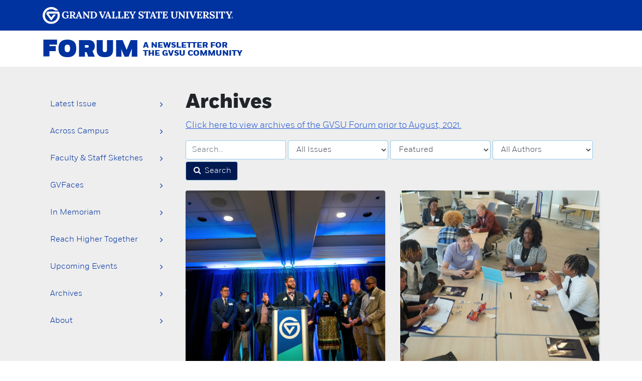

--- FILE ---
content_type: text/html;charset=UTF-8
request_url: https://www.gvsu.edu/forum/search.htm?search=&issueId=&categoryId=isFeatured&authorId=&page=1
body_size: 12167
content:
<!DOCTYPE html>
<html lang="en">
	<head>
		<title>
			Archives
				-
			Forum - Grand Valley State University
		</title>
		<meta name="viewport" content="width=device-width,initial-scale=1.0" />
		<meta http-equiv="X-UA-Compatible" content="IE=Edge" />
		<meta http-equiv="content-type" content="text/html; charset=utf-8" />
		<meta name="robots" content="noindex,follow" />
		<link href="https://stackpath.bootstrapcdn.com/bootstrap/4.5.2/css/bootstrap.min.css" rel="stylesheet" type="text/css" integrity="sha384-JcKb8q3iqJ61gNV9KGb8thSsNjpSL0n8PARn9HuZOnIxN0hoP+VmmDGMN5t9UJ0Z" crossorigin="anonymous" />
		<link href="//maxcdn.bootstrapcdn.com/font-awesome/4.7.0/css/font-awesome.min.css" rel="stylesheet" type="text/css" integrity="sha384-wvfXpqpZZVQGK6TAh5PVlGOfQNHSoD2xbE+QkPxCAFlNEevoEH3Sl0sibVcOQVnN" crossorigin="anonymous" />
		<link href="files/css/styles.css" rel="stylesheet" type="text/css" />
		<script src="https://code.jquery.com/jquery-3.2.1.slim.min.js" integrity="sha384-KJ3o2DKtIkvYIK3UENzmM7KCkRr/rE9/Qpg6aAZGJwFDMVNA/GpGFF93hXpG5KkN" crossorigin="anonymous"></script>
		<script src="https://maxcdn.bootstrapcdn.com/bootstrap/4.0.0/js/bootstrap.min.js" integrity="sha384-JZR6Spejh4U02d8jOt6vLEHfe/JQGiRRSQQxSfFWpi1MquVdAyjUar5+76PVCmYl" crossorigin="anonymous"></script>
		
	<script src="/includes/templates/js/form_checker[20240126].js" type="text/javascript"></script>

					
					<!-- Google Tag Manager -->
					<script>(function(w,d,s,l,i){w[l]=w[l]||[];w[l].push({'gtm.start':
					new Date().getTime(),event:'gtm.js'});var f=d.getElementsByTagName(s)[0],
					j=d.createElement(s),dl=l!='dataLayer'?'&l='+l:'';j.async=true;j.src=
					'https://www.googletagmanager.com/gtm.js?id='+i+dl;f.parentNode.insertBefore(j,f);
					})(window,document,'script','dataLayer','GTM-PTD73Q');</script>
					
					<script async src="https://apply.gvsu.edu/ping"></script>
				
	</head>
	<body>
		<header>
			<a href="#main" class="bypass">Jump to main content</a>
			<div class="logo">
				<div class="container">
					<a href="/">
						<img src="/homepage/files/img/gvsu_logo_white[0].svg" alt="Grand Valley State University Logo" onerror="this.onerror=null;this.src='/homepage/files/img/gvsu_logo_white[0].png'" style="max-width: 380px; width: 100%;" />
					</a>
				</div>
			</div>
			<div class="container">
				<div class="row h-100">
					<div class="col my-auto">
						<div class="row no-gutters">
							<div class="col col-auto h-100 my-auto">
								<h1>
									<a href="./">
										Forum
									</a>
								</h1>
							</div>
							<div class="col col-auto h-100 my-auto ml-2">
								<h2>
									A newsletter for
									<br />
									the GVSU community
								</h2>
							</div>
							<div class="col h-100 my-auto d-lg-none text-right">
								<button class="btn d-inline-block d-lg-none" type="button" data-toggle="collapse" data-target="#navigation" aria-controls="navigation" aria-expanded="false" aria-label="Toggle navigation">
									<span class="fa fa-2x fa-bars mt-1"></span>
								</button>
							</div>
						</div>
					</div>
					
				</div>
			</div>
		</header>
		
		<main class="py-0">
			
			<div>
				
					<div class="background-gray py-5">
						<div class="container">
							<div class="row">
								<div class="col-12 col-lg-3">
									
			<div class="navbar-expand-lg">
				<div class="collapse navbar-collapse" id="navigation">
					<nav class="w-100  mb-3">
						<a href="index.htm">
							Latest Issue
							<span class="fa fa fa-angle-right pull-right mt-1"></span>
						</a>
						
							<a href="search.htm?categoryId=FB75ED55-0D32-8E61-DF11DB73C1DB0953&nav">
								Across Campus
								<span class="fa fa fa-angle-right pull-right mt-1"></span>
							</a>
						
							<a href="search.htm?categoryId=FB80732E-D6EE-D873-504464AC06BD43F5&nav">
								Faculty &amp; Staff Sketches
								<span class="fa fa fa-angle-right pull-right mt-1"></span>
							</a>
						
							<a href="search.htm?categoryId=FB8FB5BA-F006-D383-B92639481ABB168B&nav">
								GVFaces
								<span class="fa fa fa-angle-right pull-right mt-1"></span>
							</a>
						
							<a href="search.htm?categoryId=FA7F3389-DA47-D044-ED22EFCA6816DDF5&nav">
								In Memoriam
								<span class="fa fa fa-angle-right pull-right mt-1"></span>
							</a>
						
							<a href="search.htm?categoryId=E7B4C918-CFF3-CD83-5C94D386A54358E3&nav">
								Reach Higher Together
								<span class="fa fa fa-angle-right pull-right mt-1"></span>
							</a>
						
							<a href="search.htm?categoryId=CA13D689-94C5-5FE5-595EE5A1075CF014&nav">
								Upcoming Events
								<span class="fa fa fa-angle-right pull-right mt-1"></span>
							</a>
						
						<a href="search.htm">
							Archives
							<span class="fa fa fa-angle-right pull-right mt-1"></span>
						</a>
						<a href="about.htm">
							About
							<span class="fa fa fa-angle-right pull-right mt-1"></span>
						</a>
					</nav>
				</div>
			</div>
		
								</div>
								<div class="col-12 col-lg-9">
									<div id="main" role="main">
										<div class="background-gray pb-5">
	
	<h1>Archives</h1>
	
		<p>
			<a href="https://www.gvsu.edu/forum/archive/">Click here to view archives of the GVSU Forum prior to August, 2021.</a>
		</p>
	
	<form method="get" action="search.htm" class="form form-inline mb-3">
		<input type="text" name="search" size="25" value="" class="form-control mr-1 mb-1" placeholder="Search..." aria-label="Search" title="Search" style="max-width: 200px" />
		<select name="issueId" class="form-control mr-1 mb-1" style="max-width: 200px">
			<option value="">All Issues</option>
			
				<option value="E4584913-FE4A-9905-2C8950FD54C9686C">
					November 11, 2025 &#x28;Volume 49, Number 6&#x29;
				</option>
			
				<option value="7FC8DA86-A2AF-3F88-21CAD8F9F334FC43">
					October 28, 2025 &#x28;Volume 49, Number 5&#x29;
				</option>
			
				<option value="0C45718B-BC26-6ED2-4B976BA86D23FC69">
					October 14, 2025 &#x28;Volume 49, Number 4&#x29;
				</option>
			
				<option value="3D2FBB23-F176-DF56-207008ED25AA4A6E">
					September 30, 2025 &#x28;Volume 49, Number 3&#x29;
				</option>
			
				<option value="3A589F2F-F7D3-CB58-4BE6126F0FB20A52">
					September 16, 2025 &#x28;Volume 49, Number 2&#x29;
				</option>
			
				<option value="3E3A640A-09F5-7F82-DBEDA926D29C260D">
					September 2, 2025 &#x28;Volume 49, Number 1&#x29;
				</option>
			
				<option value="9DC8DD55-C470-3C28-47E1D090C08F8ACB">
					August 12, 2025 &#x28;Volume 48, Number 21&#x29;
				</option>
			
				<option value="20C37416-0DDE-8439-B6F7E1393B0118F4">
					July 15, 2025 &#x28;Volume 48, Number 20&#x29;
				</option>
			
				<option value="C1B61E88-A695-528D-CAD8F99DCAD27387">
					June 10, 2025 &#x28;Volume 48, Number 19&#x29;
				</option>
			
				<option value="1D48A6BD-9247-F179-5BA3ED165551A563">
					June 2, 2025 &#x28;Volume 48, Number 18&#x29;
				</option>
			
				<option value="89638E8F-0578-CFE9-3747CCE131E9F716">
					May 13, 2025 &#x28;Volume 48, Number 17&#x29;
				</option>
			
				<option value="81549C4E-DFDD-6E9B-29919420DF1E8D4C">
					April 22, 2025 &#x28;Volume 48, Number 16&#x29;
				</option>
			
				<option value="AE94CAC0-B4CF-C812-0A31BF3CBEAD0D84">
					April 7, 2025 &#x28;Volume 48, Number 15&#x29;
				</option>
			
				<option value="71F78D3D-0554-C7FC-EE9E86EFB8199D40">
					March 25, 2025 &#x28;Volume 48, Number 14&#x29;
				</option>
			
				<option value="02BFB709-E8BC-D37C-661B55C572DF996C">
					March 11, 2025 &#x28;Volume 48, Number 13&#x29;
				</option>
			
				<option value="C74E3B71-F31B-BE1C-0B030883956E13F8">
					February 24, 2025 &#x28;Volume 48, Number 12&#x29;
				</option>
			
				<option value="6035B876-9E7F-985F-4520C5073B62D0BF">
					February 4, 2025 &#x28;Volume 48, Number 11&#x29;
				</option>
			
				<option value="5BA476D1-9644-E4B6-11B1A460B8D42D16">
					January 21, 2025 &#x28;Volume 48, Number 10&#x29;
				</option>
			
				<option value="8DB36371-A224-1FF7-00B1F716DBB27D3E">
					January 7, 2025 &#x28;Volume 48, Number 9&#x29;
				</option>
			
				<option value="8EAE0D90-CA81-09D4-68856FDF44820A20">
					December 10, 2024 &#x28;Volume 48, Number 8&#x29;
				</option>
			
				<option value="7AFBC8DF-F778-94DB-D4F8D3ABEFA22126">
					November 26, 2024 &#x28;Volume 48, Number 7&#x29;
				</option>
			
				<option value="AD3D741F-FCFD-03A5-9935C52BE21418C1">
					November 12, 2024 &#x28;Volume 48, Number 6&#x29;
				</option>
			
				<option value="DE0DD8B5-B52F-AB62-F6F841E4106E0687">
					October 29, 2024 &#x28;Volume 48, Number 5&#x29;
				</option>
			
				<option value="DB980791-A482-C75E-AFC42FC624286419">
					October 15, 2024 &#x28;Volume 48, Number 4&#x29;
				</option>
			
				<option value="9BB05400-FF91-9DFC-D212616D213C0CCC">
					October 1, 2024 &#x28;Volume 48, Number 3&#x29;
				</option>
			
				<option value="00445BDF-D14D-BF4A-904C7D8E12729CD8">
					September 17, 2024 &#x28;Volume 48, Number 2&#x29;
				</option>
			
				<option value="380601F6-AE58-BBF1-F6C1C470568D999F">
					September 3, 2024 &#x28;Volume 48, Number 1&#x29;
				</option>
			
				<option value="C583B0FD-B106-3CD2-7FA87FE3ACFD5927">
					August 20, 2024 &#x28;Volume 47, Number 21&#x29;
				</option>
			
				<option value="6320A51D-D30B-BD67-211C6BC85C7F367E">
					August 6, 2024 &#x28;Volume 47, Number 20&#x29;
				</option>
			
				<option value="25C63376-C024-CCF4-C67C9DE14141DB4F">
					July 16, 2024 &#x28;Volume 47, Number 20&#x29;
				</option>
			
				<option value="16658921-92DA-19DC-69DCE650D9F625B7">
					June 11, 2024 &#x28;Volume 47, Number 19&#x29;
				</option>
			
				<option value="4E170C82-E847-9F4C-04152BBEB5CFA6D5">
					May 14, 2024 &#x28;Volume 47, Number 18&#x29;
				</option>
			
				<option value="700D8E73-D4B3-E32B-83B3AC32112A3078">
					April 23, 2024 &#x28;Volume 47, Number 17&#x29;
				</option>
			
				<option value="712403D5-D8A5-DD82-50EAEA703585CDE6">
					April 9, 2024 &#x28;Volume 47, Number 16&#x29;
				</option>
			
				<option value="A83FC4F2-A5ED-824E-68FB4ACF9048B793">
					March 26, 2024 &#x28;Volume 47, Number 15&#x29;
				</option>
			
				<option value="00F52AB1-976A-B0EA-9267E3D99E022D2E">
					March 12, 2024 &#x28;Volume 47, Number 14&#x29;
				</option>
			
				<option value="C5EA6F6B-ED79-6512-F4B2F67228512807">
					February 20, 2024 &#x28;Volume 47, Number 13&#x29;
				</option>
			
				<option value="FE9BCD38-9C4B-8EC9-97135ACA89295CE3">
					February 6, 2024 &#x28;Volume 47, Number 12&#x29;
				</option>
			
				<option value="214B84D8-01AB-BF8C-C4AB99B081C65793">
					January 23, 2024 &#x28;Volume 47, Number 11&#x29;
				</option>
			
				<option value="4FD2C767-F786-7BE1-36C54E53C485656D">
					January 9, 2024 &#x28;Volume 47, Number 10&#x29;
				</option>
			
				<option value="5BD0A4B4-F322-2F32-35DEFC8FE9B22D14">
					January 3, 2024 &#x28;Volume 47, Number 9&#x29;
				</option>
			
				<option value="7A84A5C6-0D78-761D-91D8379D2D44DA6D">
					December 12, 2023 &#x28;Volume 47, Number 8&#x29;
				</option>
			
				<option value="76307F2E-F2C9-5A68-086CC31534CE278A">
					November 28, 2023 &#x28;Volume 47, Number 7&#x29;
				</option>
			
				<option value="81FF5094-0170-30AC-E706468D47501DF1">
					November 14, 2023 &#x28;Volume 47, Number 6&#x29;
				</option>
			
				<option value="DD84ED5F-BE7E-70B5-FD1EEAA518AA9C58">
					October 31, 2023 &#x28;Volume 47, Number 5&#x29;
				</option>
			
				<option value="06E17EA4-B2E2-6A32-0C1EE51406F018D7">
					October 17, 2023 &#x28;Volume 47, Number 4&#x29;
				</option>
			
				<option value="62E0AE3B-F4BB-071B-F6B3E88C8B3C23E9">
					October 3, 2023 &#x28;Volume 47, Number 3&#x29;
				</option>
			
				<option value="6B46CDA0-A054-907B-94ABA695B18916E4">
					September 19, 2023 &#x28;Volume 47, Number 2&#x29;
				</option>
			
				<option value="F4878D02-B7B4-1F4F-8C68F56717FC1309">
					September 5, 2023 &#x28;Volume 47, Number 1&#x29;
				</option>
			
				<option value="C9387663-F164-0270-4D27FF33F19B7EDA">
					August 23, 2023 &#x28;Volume 46, Number 20&#x29;
				</option>
			
				<option value="873DA690-BE45-049A-844C1C888B720BFA">
					July 18, 2023 &#x28;Volume 46, Number 19&#x29;
				</option>
			
				<option value="A86A4FFE-080E-82D3-C839987CA7FB1C85">
					June 13, 2023 &#x28;Volume 46, Number 18&#x29;
				</option>
			
				<option value="D6527528-0A72-098F-4230FA204995A8F0">
					May 16, 2023 &#x28;Volume 46, Number 17&#x29;
				</option>
			
				<option value="CCAEA622-FCD1-6079-9A91CBC0F85EB00B">
					April 18, 2023 &#x28;Volume 46, Number 16&#x29;
				</option>
			
				<option value="61B3AC9C-C734-D333-9503189ADF489185">
					April 4, 2023 &#x28;Volume 46, Number 15&#x29;
				</option>
			
				<option value="2E25E1B9-0F1F-8E50-2A9A9F5319C68911">
					March 21, 2023 &#x28;Volume 46, Number 14&#x29;
				</option>
			
				<option value="8DE7455A-E568-1831-771DD0F84CD3BFE4">
					March 7, 2023 &#x28;Volume 46, Number 13&#x29;
				</option>
			
				<option value="28792B60-9D85-90C8-B0606F09025C5456">
					February 21, 2023 &#x28;Volume 46, Number 12&#x29;
				</option>
			
				<option value="853DB5CF-CAD5-EF87-3729E4595F7AD897">
					February 7, 2023 &#x28;Volume 46, Number 11&#x29;
				</option>
			
				<option value="E7D79B18-F4DA-4FF6-FE93298617AE7ADA">
					January 24, 2023 &#x28;Volume 46, Number 10&#x29;
				</option>
			
				<option value="E3DF2728-B04D-ACFE-0991150DA04A3F9E">
					January 10, 2023 &#x28;Volume 46, Number 9&#x29;
				</option>
			
				<option value="1DF80CC3-C8DB-4768-B80A428C5482B6CA">
					December 13, 2022 &#x28;Volume 46, Number 8&#x29;
				</option>
			
				<option value="AAF0A6E4-E29F-8EC4-D9117ECBF5F94449">
					November 29, 2022 &#x28;Volume 46, Number 7&#x29;
				</option>
			
				<option value="4245C989-A5A4-3806-3F76078F1EACA7DD">
					November 8, 2022 &#x28;Volume 46, Number 6&#x29;
				</option>
			
				<option value="9897789F-FA1A-1C02-FB9866DF182CB94B">
					October 25, 2022 &#x28;Volume 46, Number 5&#x29;
				</option>
			
				<option value="CD5063F6-CE93-A19C-5C199B74DB2DD82C">
					October 11, 2022 &#x28;Volume 46, Number 4&#x29;
				</option>
			
				<option value="FC6C7B00-AD3A-30EF-C0C8BFEA7ABD9A9D">
					September 27, 2022 &#x28;Volume 46, Number 3&#x29;
				</option>
			
				<option value="297631A7-C554-BA09-FDC13E156A85FCFB">
					September 13, 2022 &#x28;Volume 46, Number 2&#x29;
				</option>
			
				<option value="BD46B6E8-FA35-6B31-3F22EC4CDEA82A48">
					August 30, 2022 &#x28;Volume 46, Number 1&#x29;
				</option>
			
				<option value="79870533-A293-918F-E5D2E8BE84BD311B">
					July 19, 2022 &#x28;Volume 45, Number 19&#x29;
				</option>
			
				<option value="762109E9-A1E8-F72D-1E60E78908A5CF9D">
					June 14, 2022 &#x28;Volume 45, Number 18&#x29;
				</option>
			
				<option value="36883424-E2B1-731F-D9C7EBB4FCD78B98">
					May 17, 2022 &#x28;Volume 45, Number 17&#x29;
				</option>
			
				<option value="C6DA355B-000E-61E9-075C33074B3FB551">
					April 19, 2022 &#x28;Volume 45, Number 16&#x29;
				</option>
			
				<option value="9351FFE9-9294-116A-AB8912C82D4F1BFE">
					April 5, 2022 &#x28;Volume 45, Number 15&#x29;
				</option>
			
				<option value="28F2D0E2-BE31-9E54-2B27D271C808399F">
					March 22, 2022 &#x28;Volume 45, Number 14&#x29;
				</option>
			
				<option value="53707D82-FC45-DC59-2E4E60B05E0FDF06">
					March 8, 2022 &#x28;Volume 45, Number 13&#x29;
				</option>
			
				<option value="2073B8AB-908B-FAC9-FC7E9016DBDC9E35">
					February 22, 2022 &#x28;Volume 45, Number 12&#x29;
				</option>
			
				<option value="4C4213FC-B217-5DC4-3AF4C64D1151AC60">
					February 8, 2022 &#x28;Volume 45, Number 11&#x29;
				</option>
			
				<option value="EAAC1448-9D76-762E-5795EC39E4F27E84">
					January 25, 2022 &#x28;Volume 45, Number 10&#x29;
				</option>
			
				<option value="AA930E9C-92A5-09EF-C1AC325A414D1CC5">
					January 11, 2022 &#x28;Volume 45, Number 9&#x29;
				</option>
			
				<option value="A047931D-D372-D866-0D4BD94E09A8A64D">
					December 7, 2021 &#x28;Volume 45, Number 7&#x29;
				</option>
			
				<option value="D1A821EB-A9CA-1181-4F7DE3F1FD408EE3">
					November 23, 2021 &#x28;Volume 45, Number 7&#x29;
				</option>
			
				<option value="FD8FFDE7-90D9-627B-B21F6F862AB91663">
					November 9, 2021 &#x28;Volume 45, Number 6&#x29;
				</option>
			
				<option value="945907D6-E0F3-C8EB-2BF21C0A75C5FF4B">
					October 26, 2021 &#x28;Volume 45, Number 5&#x29;
				</option>
			
				<option value="5AF2F7B7-ACA8-F111-539283C632020396">
					October 12, 2021 &#x28;Volume 45, Number 4&#x29;
				</option>
			
				<option value="F6923573-B43B-A740-958DF422C6926BF8">
					September 28, 2021 &#x28;Volume 45, Number 3&#x29;
				</option>
			
				<option value="868BD175-D43D-6313-B351A322B2BA4423">
					September 14, 2021 &#x28;Volume 45, Number 2&#x29;
				</option>
			
				<option value="D8399D76-0AD8-AB3B-A021C79CA799F314">
					August 31, 2021 &#x28;Volume 45, Number 1&#x29;
				</option>
			
		</select>
		<select name="categoryId" class="form-control mr-1 mb-1" style="max-width: 200px">
			<option value="">All Categories</option>
			<option value="isFeatured" selected>Featured</option>
			
				<option value="FB75ED55-0D32-8E61-DF11DB73C1DB0953">
					Across Campus
				</option>
			
				<option value="1CD76E1C-D2E1-C617-939C0687CDD04D39">
					CLAS
				</option>
			
				<option value="FB80732E-D6EE-D873-504464AC06BD43F5">
					Faculty &amp; Staff Sketches
				</option>
			
				<option value="FB8FB5BA-F006-D383-B92639481ABB168B">
					GVFaces
				</option>
			
				<option value="FA7F3389-DA47-D044-ED22EFCA6816DDF5">
					In Memoriam
				</option>
			
				<option value="E7B4C918-CFF3-CD83-5C94D386A54358E3">
					Reach Higher Together
				</option>
			
				<option value="CA13D689-94C5-5FE5-595EE5A1075CF014">
					Upcoming Events
				</option>
			
		</select>
		<select name="authorId" class="form-control mr-1 mb-1" style="max-width: 200px">
			<option value="">All Authors</option>
			
				<option value="44047D85-E46B-00F5-4F89654A2921A518">
					Kyle Barnhart
				</option>
			
				<option value="3B245D7D-FD2A-D1E9-E0467BB95F80014B">
					Thomas Chavez
				</option>
			
				<option value="EB401B1A-DA87-75B2-4449A4A7BCDCA1F0">
					Michele Coffill
				</option>
			
				<option value="ED8744D0-0A5E-D0C0-77A91CD18241CEE7">
					Matt Cooke
				</option>
			
				<option value="EFE7CE59-D8BF-8AD3-27B5F1455D53DA10">
					Clemence Daniere
				</option>
			
				<option value="607B0A07-D2AF-52C4-4C019D4C24C72C3F">
					Anna Davis
				</option>
			
				<option value="D316595A-DFE2-ABEF-2367CDDE26183967">
					Jen DenOuden
				</option>
			
				<option value="6EE7DF7D-D318-77AB-489E17B7C3528428">
					Samantha Drougel
				</option>
			
				<option value="07BE6F8E-A43A-F562-154955A8029E05B1">
					Sarah Dudinetz
				</option>
			
				<option value="682069E0-F7A0-19D3-67D563B4C0FFD6BC">
					Sofia Ellis
				</option>
			
				<option value="0E29A74B-A3D8-3B69-AF674379F9836AF0">
					Leah Erben
				</option>
			
				<option value="6AEB38D1-FE91-F31D-C237A9A6C4D9BFAC">
					Marissa Feil
				</option>
			
				<option value="6EEDB64F-91A4-0E8A-019F73E76115CE4F">
					Thomas Garrett
				</option>
			
				<option value="F1834F61-E966-A00C-1BA83252CA7E9300">
					Adam Harris
				</option>
			
				<option value="C6494D7C-E7E4-86B2-F139D075AC8115D5">
					Shelby Harrison
				</option>
			
				<option value="DFE16072-A31A-9003-2259136172CC1A93">
					Dantya Jennings
				</option>
			
				<option value="632EB9F0-04AA-A5C2-EBB7FE1D09B7EF1F">
					Kristen Krueger-Corrado
				</option>
			
				<option value="58589846-C1AB-5002-20E07F5E56FD0C4B">
					Joseph Martin
				</option>
			
				<option value="456BD59C-EFD7-11F7-ED2AEB170D7B2C8A">
					Liz Montoya
				</option>
			
				<option value="833A5CA0-AC31-6B12-3C302FFADD031506">
					Sri Nandamudi
				</option>
			
				<option value="A928530A-C121-97D6-FB8342E735879DF6">
					Annie Pettit
				</option>
			
				<option value="225FD628-D047-3F20-B4B95334E58A8655">
					Julianna Schrier
				</option>
			
				<option value="EDFD3ED8-C1EC-AD26-E0FD9499D984912C">
					Kennedy Scott
				</option>
			
				<option value="7D9E1091-C4A9-92C0-62E9CB5E0F4D928E">
					Al Shifflett
				</option>
			
				<option value="145DBB2B-A71A-11CA-A6793E05808B8BA5">
					Mara Spears
				</option>
			
				<option value="78D5C230-CBBC-88EC-FEB76D16B9CCDDCE">
					Patricia Stow Bolea
				</option>
			
				<option value="EB7A1488-F9F8-4CC9-8812655F6995B458">
					Brian Vernellis
				</option>
			
				<option value="E1126483-F512-A474-9889B07BCEE9E3CB">
					Nick Viau
				</option>
			
				<option value="E0936B36-CBD2-5BFF-47CF95C99E565796">
					Lauren Wayburn
				</option>
			
				<option value="EB73675D-972E-44C8-FDFE62E76C537DD3">
					Peg West
				</option>
			
				<option value="5E3A449D-B82F-FF29-A573C871A895FAD7">
					Ana Zapata
				</option>
			
		</select>
		<button class="btn btn-primary form-control mr-1 mb-1" aria-label="Search" title="Search">
			<span class="fa fa-fw fa-search"></span>
			Search
		</button>
	</form>
	
		<div class="row">
			
				<div class="col-12 col-md-6 col-lg-6 pb-3">
					<div class="article h-100">
				<div class="row no-gutters">
					
						<div class="article-image col-12" style="background-image: url('/forum/files/photo/826BC811-BA22-238E-5EABD22672E0F19A/thumbnail.jpg');">
							<a href="view.htm?articleId=823F91D1-0903-4E58-2AEE555942AF6DA4" class="d-flex w-100 h-100" aria-hidden="true">
								
								<img src="/forum/files/photo/thumbnail.png" alt="Kyle&#x20;Kooyers&#x20;stands&#x20;at&#x20;podium&#x20;with&#x20;nine&#x20;people&#x20;in&#x20;semicircle&#x20;behind&#x20;him" class="w-100 img-fluid invisible" />
							</a>
						</div>
					
					<div class="col">
						<div class="m-4">
							<h2 class="mb-3">
								<a href="view.htm?articleId=823F91D1-0903-4E58-2AEE555942AF6DA4">&#x27;Michigan Listens&#x27;&#x3a; Finding common ground through storytelling</a>
							</h2>
							
								<p>
									Nine Michiganders spoke about their values during this unique Talking Together event.
								</p>
							
								<p>
									
										<span class="text-decoration-none text-small">
											<span class="badge badge-success">
												<span class="fa fa-star fa-fw"></span>
												Featured
											</span>
										</span>
									
								</p>
							
							<p class="text-muted text-small">
								November 11, 2025 &#x28;Volume 49, Number 6&#x29; 
									<br />
									Article by
									<a href="search.htm?authorId=EB401B1A-DA87-75B2-4449A4A7BCDCA1F0">
										Michele Coffill
									</a>
								
							</p>
						</div>
					</div>
				</div>
			</div>
				</div>
			
				<div class="col-12 col-md-6 col-lg-6 pb-3">
					<div class="article h-100">
				<div class="row no-gutters">
					
						<div class="article-image col-12" style="background-image: url('/forum/files/photo/DE0C6EC1-E647-68AF-930E76C88BC88A83/thumbnail.jpg');">
							<a href="view.htm?articleId=BA7EAB6F-BA40-64E4-53093719048856F4" class="d-flex w-100 h-100" aria-hidden="true">
								
								<img src="/forum/files/photo/thumbnail.png" alt="four&#x20;tables&#x20;pushed&#x20;together&#x20;to&#x20;make&#x20;large&#x20;rectangle&#x20;table&#x20;with&#x20;students&#x20;and&#x20;faculty&#x20;seated&#x20;around" class="w-100 img-fluid invisible" />
							</a>
						</div>
					
					<div class="col">
						<div class="m-4">
							<h2 class="mb-3">
								<a href="view.htm?articleId=BA7EAB6F-BA40-64E4-53093719048856F4">Consortium hosts fall visit for prospective students</a>
							</h2>
							
								<p>
									Students, faculty and staff from consortium partner institutions toured campus, met community and business leaders and learned about graduate programs.
								</p>
							
								<p>
									
										<span class="text-decoration-none text-small">
											<span class="badge badge-success">
												<span class="fa fa-star fa-fw"></span>
												Featured
											</span>
										</span>
									
								</p>
							
							<p class="text-muted text-small">
								October 28, 2025 &#x28;Volume 49, Number 5&#x29; 
							</p>
						</div>
					</div>
				</div>
			</div>
				</div>
			
				<div class="col-12 col-md-6 col-lg-6 pb-3">
					<div class="article h-100">
				<div class="row no-gutters">
					
						<div class="article-image col-12" style="background-image: url('/forum/files/photo/1DB9C4B8-D464-5CA0-BA03E928E71FA371/thumbnail.jpg');">
							<a href="view.htm?articleId=1CC7D2B2-04BF-4894-3F5ADD19BA6E3A13" class="d-flex w-100 h-100" aria-hidden="true">
								
								<img src="/forum/files/photo/thumbnail.png" alt="DL&#x20;McKinney&#x20;holds&#x20;a&#x20;glass&#x20;award" class="w-100 img-fluid invisible" />
							</a>
						</div>
					
					<div class="col">
						<div class="m-4">
							<h2 class="mb-3">
								<a href="view.htm?articleId=1CC7D2B2-04BF-4894-3F5ADD19BA6E3A13">Leaders honored at annual awards event</a>
							</h2>
							
								<p>
									Awards and scholarships were presented by two affinity groups, an academic department and a social justice center.
								</p>
							
								<p>
									
										<span class="text-decoration-none text-small">
											<span class="badge badge-success">
												<span class="fa fa-star fa-fw"></span>
												Featured
											</span>
										</span>
									
								</p>
							
							<p class="text-muted text-small">
								October 14, 2025 &#x28;Volume 49, Number 4&#x29; 
							</p>
						</div>
					</div>
				</div>
			</div>
				</div>
			
				<div class="col-12 col-md-6 col-lg-6 pb-3">
					<div class="article h-100">
				<div class="row no-gutters">
					
						<div class="article-image col-12" style="background-image: url('/forum/files/photo/EDAF8314-9ECB-1385-DC083679ECD138B5/thumbnail.jpg');">
							<a href="view.htm?articleId=ED8B6A11-9462-DCEF-CDC8CC3B059AC64B" class="d-flex w-100 h-100" aria-hidden="true">
								
								<img src="/forum/files/photo/thumbnail.png" alt="seven&#x20;people&#x20;behind&#x20;a&#x20;ribbon,&#x20;ready&#x20;to&#x20;cut&#x20;it" class="w-100 img-fluid invisible" />
							</a>
						</div>
					
					<div class="col">
						<div class="m-4">
							<h2 class="mb-3">
								<a href="view.htm?articleId=ED8B6A11-9462-DCEF-CDC8CC3B059AC64B">Creative Innovation Lab opens, celebrates idea 10 years in the making</a>
							</h2>
							
								<p>
									The lab provides GVSU faculty and students with state-of-the-art resources and knowledgeable staff to support a broad range of initiatives.
								</p>
							
								<p>
									
										<span class="text-decoration-none text-small">
											<span class="badge badge-success">
												<span class="fa fa-star fa-fw"></span>
												Featured
											</span>
										</span>
									
								</p>
							
							<p class="text-muted text-small">
								September 30, 2025 &#x28;Volume 49, Number 3&#x29; 
									<br />
									Article by
									<a href="search.htm?authorId=ED8744D0-0A5E-D0C0-77A91CD18241CEE7">
										Matt Cooke
									</a>
								
							</p>
						</div>
					</div>
				</div>
			</div>
				</div>
			
				<div class="col-12 col-md-6 col-lg-6 pb-3">
					<div class="article h-100">
				<div class="row no-gutters">
					
						<div class="article-image col-12" style="background-image: url('/forum/files/photo/3A82B1FB-F780-DA25-F8166B25B0B87C22/thumbnail.jpg');">
							<a href="view.htm?articleId=3A67B756-A83A-FE42-93008FC2A7337D65" class="d-flex w-100 h-100" aria-hidden="true">
								
								<img src="/forum/files/photo/thumbnail.png" alt="President&#x20;Mantella,&#x20;fourth&#x20;from&#x20;left,&#x20;stands&#x20;with&#x20;a&#x20;large&#x20;group&#x20;of&#x20;people&#x20;in&#x20;two&#x20;rows" class="w-100 img-fluid invisible" />
							</a>
						</div>
					
					<div class="col">
						<div class="m-4">
							<h2 class="mb-3">
								<a href="view.htm?articleId=3A67B756-A83A-FE42-93008FC2A7337D65">Largest cohort of Presidential Fellows announced</a>
							</h2>
							
								<p>
									Fellows focus on one or more areas that advance university priorities and serve on the Reach Higher Collaborative Network.
								</p>
							
								<p>
									
										<span class="text-decoration-none text-small">
											<span class="badge badge-success">
												<span class="fa fa-star fa-fw"></span>
												Featured
											</span>
										</span>
									
								</p>
							
							<p class="text-muted text-small">
								September 16, 2025 &#x28;Volume 49, Number 2&#x29; 
							</p>
						</div>
					</div>
				</div>
			</div>
				</div>
			
				<div class="col-12 col-md-6 col-lg-6 pb-3">
					<div class="article h-100">
				<div class="row no-gutters">
					
						<div class="article-image col-12" style="background-image: url('/forum/files/photo/3F525E07-C1BC-E984-4B2959103F2964D4/thumbnail.jpg');">
							<a href="view.htm?articleId=3EAE9CB9-BC51-ACC5-7AE791C1B71DB3D8" class="d-flex w-100 h-100" aria-hidden="true">
								
								<img src="/forum/files/photo/thumbnail.png" alt="faculty&#x20;member&#x20;Samir&#x20;Iqbal&#x20;in&#x20;center&#x20;chats&#x20;with&#x20;2&#x20;students,&#x20;Samir&#x20;and&#x20;student&#x20;on&#x20;right&#x20;are&#x20;holding&#x20;papers&#x20;at&#x20;the&#x20;college&#x20;of&#x20;computing&#x20;welcome" class="w-100 img-fluid invisible" />
							</a>
						</div>
					
					<div class="col">
						<div class="m-4">
							<h2 class="mb-3">
								<a href="view.htm?articleId=3EAE9CB9-BC51-ACC5-7AE791C1B71DB3D8">Colleges host welcome events for new students</a>
							</h2>
							
								<p>
									The idea grew from faculty who wanted to greet students before the first day of class.
								</p>
							
								<p>
									
										<span class="text-decoration-none text-small">
											<span class="badge badge-success">
												<span class="fa fa-star fa-fw"></span>
												Featured
											</span>
										</span>
									
								</p>
							
							<p class="text-muted text-small">
								September 2, 2025 &#x28;Volume 49, Number 1&#x29; 
									<br />
									Article by
									<a href="search.htm?authorId=EB401B1A-DA87-75B2-4449A4A7BCDCA1F0">
										Michele Coffill
									</a>
								
							</p>
						</div>
					</div>
				</div>
			</div>
				</div>
			
				<div class="col-12 col-md-6 col-lg-6 pb-3">
					<div class="article h-100">
				<div class="row no-gutters">
					
						<div class="article-image col-12" style="background-image: url('/forum/files/photo/05C75A29-BC07-AABB-1EB1A5A724522EEB/thumbnail.jpg');">
							<a href="view.htm?articleId=058EDB65-AD14-9D12-C9C8DC97768A218E" class="d-flex w-100 h-100" aria-hidden="true">
								
								<img src="/forum/files/photo/thumbnail.png" alt="seven&#x20;people&#x20;seated,&#x20;man&#x20;at&#x20;right&#x20;has&#x20;microphone,&#x20;people&#x20;seated&#x20;at&#x20;round&#x20;tables&#x20;in&#x20;front" class="w-100 img-fluid invisible" />
							</a>
						</div>
					
					<div class="col">
						<div class="m-4">
							<h2 class="mb-3">
								<a href="view.htm?articleId=058EDB65-AD14-9D12-C9C8DC97768A218E">Campus, community unite for interdisciplinary innovation</a>
							</h2>
							
								<p>
									Students, faculty and staff from nearly every college, plus industry partners, engaged in conversations on the importance of interdisciplinary education in a world powered by artificial intelligence.
								</p>
							
								<p>
									
										<span class="text-decoration-none text-small">
											<span class="badge badge-success">
												<span class="fa fa-star fa-fw"></span>
												Featured
											</span>
										</span>
									
								</p>
							
							<p class="text-muted text-small">
								August 12, 2025 &#x28;Volume 48, Number 21&#x29; 
									<br />
									Article by
									<a href="search.htm?authorId=C6494D7C-E7E4-86B2-F139D075AC8115D5">
										Shelby Harrison
									</a>
								
							</p>
						</div>
					</div>
				</div>
			</div>
				</div>
			
				<div class="col-12 col-md-6 col-lg-6 pb-3">
					<div class="article h-100">
				<div class="row no-gutters">
					
						<div class="article-image col-12" style="background-image: url('/forum/files/photo/242F5716-D7EE-04E4-ACBAF878A0FECB89/thumbnail.jpg');">
							<a href="view.htm?articleId=20C813B5-9FF5-2EEE-9D6F805CA96A89FF" class="d-flex w-100 h-100" aria-hidden="true">
								
								<img src="/forum/files/photo/thumbnail.png" alt="Jeffrey&#x20;Potteiger&#x20;leans&#x20;against&#x20;wall&#x20;laughing&#x20;with&#x20;colleagues,&#x20;while&#x20;students&#x20;in&#x20;black&#x20;scrubs&#x20;are&#x20;in&#x20;the&#x20;forefront." class="w-100 img-fluid invisible" />
							</a>
						</div>
					
					<div class="col">
						<div class="m-4">
							<h2 class="mb-3">
								<a href="view.htm?articleId=20C813B5-9FF5-2EEE-9D6F805CA96A89FF">Four questions with Dean Jeffrey Potteiger</a>
							</h2>
							
								<p>
									Potteiger said his appointment as dean deepens his sense of purpose within the College of Health Professions.
								</p>
							
								<p>
									
										<span class="text-decoration-none text-small">
											<span class="badge badge-success">
												<span class="fa fa-star fa-fw"></span>
												Featured
											</span>
										</span>
									
								</p>
							
							<p class="text-muted text-small">
								July 15, 2025 &#x28;Volume 48, Number 20&#x29; 
							</p>
						</div>
					</div>
				</div>
			</div>
				</div>
			
				<div class="col-12 col-md-6 col-lg-6 pb-3">
					<div class="article h-100">
				<div class="row no-gutters">
					
						<div class="article-image col-12" style="background-image: url('/forum/files/photo/4F50C17C-D06F-00A1-E2696B54D63B88BC/thumbnail.jpg');">
							<a href="view.htm?articleId=1E3F379C-EFF0-3F64-5C47695ADEEAC29A" class="d-flex w-100 h-100" aria-hidden="true">
								
								<img src="/forum/files/photo/thumbnail.png" alt="people&#x20;seated&#x20;at&#x20;round&#x20;tables&#x20;discussing" class="w-100 img-fluid invisible" />
							</a>
						</div>
					
					<div class="col">
						<div class="m-4">
							<h2 class="mb-3">
								<a href="view.htm?articleId=1E3F379C-EFF0-3F64-5C47695ADEEAC29A">Reach Higher Together&#x3a; Moving from engaging to evaluating</a>
							</h2>
							
								<p>
									The next phase of the strategic plan will guide the university&#x27;s direction through 2030.&nbsp;
								</p>
							
								<p>
									
										<span class="text-decoration-none text-small">
											<span class="badge badge-success">
												<span class="fa fa-star fa-fw"></span>
												Featured
											</span>
										</span>
									
								</p>
							
							<p class="text-muted text-small">
								June 2, 2025 &#x28;Volume 48, Number 18&#x29; 
							</p>
						</div>
					</div>
				</div>
			</div>
				</div>
			
				<div class="col-12 col-md-6 col-lg-6 pb-3">
					<div class="article h-100">
				<div class="row no-gutters">
					
						<div class="article-image col-12" style="background-image: url('/forum/files/photo/89AB8AFE-C355-46E4-FF4743999D77D9FA/thumbnail.jpg');">
							<a href="view.htm?articleId=8969B2FE-E20E-6385-C7BEB436EE3485C9" class="d-flex w-100 h-100" aria-hidden="true">
								
								<img src="/forum/files/photo/thumbnail.png" alt="Dan&#x20;Hurwitz&#x20;accepts&#x20;an&#x20;award&#x20;from&#x20;a&#x20;woman" class="w-100 img-fluid invisible" />
							</a>
						</div>
					
					<div class="col">
						<div class="m-4">
							<h2 class="mb-3">
								<a href="view.htm?articleId=8969B2FE-E20E-6385-C7BEB436EE3485C9">Hurwitz earns top AP award during celebration luncheon</a>
							</h2>
							
								<p>
									The team project and five other awards were presented.
								</p>
							
								<p>
									
										<span class="text-decoration-none text-small">
											<span class="badge badge-success">
												<span class="fa fa-star fa-fw"></span>
												Featured
											</span>
										</span>
									
								</p>
							
							<p class="text-muted text-small">
								May 13, 2025 &#x28;Volume 48, Number 17&#x29; 
							</p>
						</div>
					</div>
				</div>
			</div>
				</div>
			
				<div class="col-12 col-md-6 col-lg-6 pb-3">
					<div class="article h-100">
				<div class="row no-gutters">
					
						<div class="article-image col-12" style="background-image: url('/forum/files/photo/81E70B84-D6D7-BB63-E88058B3A79F352F/thumbnail.jpg');">
							<a href="view.htm?articleId=818FEF8F-EE3A-3021-7C226BEA6A9BF5E3" class="d-flex w-100 h-100" aria-hidden="true">
								
								<img src="/forum/files/photo/thumbnail.png" alt="three&#x20;people&#x20;seated&#x20;at&#x20;table&#x20;signing&#x20;documents,&#x20;GVSU&#x20;College&#x20;of&#x20;Computing&#x20;table&#x20;draping" class="w-100 img-fluid invisible" />
							</a>
						</div>
					
					<div class="col">
						<div class="m-4">
							<h2 class="mb-3">
								<a href="view.htm?articleId=818FEF8F-EE3A-3021-7C226BEA6A9BF5E3">GVSU, UM-Flint sign agreement to launch joint graduate pathways in computing</a>
							</h2>
							
								<p>
									The unique partnership allows students to pursue a master&#x27;s degree from GVSU and a doctoral degree in computing from UM-Flint.
								</p>
							
								<p>
									
										<span class="text-decoration-none text-small">
											<span class="badge badge-success">
												<span class="fa fa-star fa-fw"></span>
												Featured
											</span>
										</span>
									
								</p>
							
							<p class="text-muted text-small">
								April 22, 2025 &#x28;Volume 48, Number 16&#x29; 
									<br />
									Article by
									<a href="search.htm?authorId=C6494D7C-E7E4-86B2-F139D075AC8115D5">
										Shelby Harrison
									</a>
								
							</p>
						</div>
					</div>
				</div>
			</div>
				</div>
			
				<div class="col-12 col-md-6 col-lg-6 pb-3">
					<div class="article h-100">
				<div class="row no-gutters">
					
						<div class="article-image col-12" style="background-image: url('/forum/files/photo/14577226-CD03-44B9-8CC54A588B477FDE/thumbnail.jpg');">
							<a href="view.htm?articleId=14147C1E-0195-8A66-7C8300930156CBA0" class="d-flex w-100 h-100" aria-hidden="true">
								
								<img src="/forum/files/photo/thumbnail.png" alt="one&#x20;person&#x20;looking&#x20;closely&#x20;at&#x20;a&#x20;memo&#x20;board&#x20;with&#x20;colorful&#x20;post-its&#x20;on&#x20;the&#x20;front,&#x20;two&#x20;others&#x20;in&#x20;back" class="w-100 img-fluid invisible" />
							</a>
						</div>
					
					<div class="col">
						<div class="m-4">
							<h2 class="mb-3">
								<a href="view.htm?articleId=14147C1E-0195-8A66-7C8300930156CBA0">900 insights generated at Reach Higher Foresight Sessions</a>
							</h2>
							
								<p>
									The campus community can provide feedback for the next phase of GVSU&#x27;s strategic planning through May 31.
								</p>
							
								<p>
									
										<span class="text-decoration-none text-small">
											<span class="badge badge-success">
												<span class="fa fa-star fa-fw"></span>
												Featured
											</span>
										</span>
									
								</p>
							
							<p class="text-muted text-small">
								April 7, 2025 &#x28;Volume 48, Number 15&#x29; 
							</p>
						</div>
					</div>
				</div>
			</div>
				</div>
			
				<div class="col-12 col-md-6 col-lg-6 pb-3">
					<div class="article h-100">
				<div class="row no-gutters">
					
						<div class="article-image col-12" style="background-image: url('/forum/files/photo/D2ACBEA7-93E8-58A3-0776FDB497255CE9/thumbnail.jpg');">
							<a href="view.htm?articleId=D2782240-E95E-D8B3-E9281148687F59E3" class="d-flex w-100 h-100" aria-hidden="true">
								
								<img src="/forum/files/photo/thumbnail.png" alt="Adebayo&#x20;&quot;Bayo&quot;&#x20;Ogundipe&#x20;in&#x20;blue&#x20;suit&#x20;and&#x20;checked&#x20;light&#x20;blue&#x20;shirt&#x20;standing&#x20;outside&#x20;the&#x20;Kennedy&#x20;Hall&#x20;with&#x20;sunlight&#x20;behind&#x20;him" class="w-100 img-fluid invisible" />
							</a>
						</div>
					
					<div class="col">
						<div class="m-4">
							<h2 class="mb-3">
								<a href="view.htm?articleId=D2782240-E95E-D8B3-E9281148687F59E3">Four questions with the new engineering dean</a>
							</h2>
							
								<p>
									Adebayo &quot;Bayo&quot; Ogundipe began his role March 1. He discusses early goals for the college and his impressions of GVSU.
								</p>
							
								<p>
									
										<span class="text-decoration-none text-small">
											<span class="badge badge-success">
												<span class="fa fa-star fa-fw"></span>
												Featured
											</span>
										</span>
									
								</p>
							
							<p class="text-muted text-small">
								March 25, 2025 &#x28;Volume 48, Number 14&#x29; 
							</p>
						</div>
					</div>
				</div>
			</div>
				</div>
			
				<div class="col-12 col-md-6 col-lg-6 pb-3">
					<div class="article h-100">
				<div class="row no-gutters">
					
						<div class="article-image col-12" style="background-image: url('/forum/files/photo/104B1859-FED7-F32B-9CFC3AAAE08A38F0/thumbnail.jpg');">
							<a href="view.htm?articleId=102F8911-DCA3-1592-4DBB4F165EB5F89E" class="d-flex w-100 h-100" aria-hidden="true">
								
								<img src="/forum/files/photo/thumbnail.png" alt="three&#x20;people&#x20;standing&#x20;in&#x20;academic&#x20;regalia" class="w-100 img-fluid invisible" />
							</a>
						</div>
					
					<div class="col">
						<div class="m-4">
							<h2 class="mb-3">
								<a href="view.htm?articleId=102F8911-DCA3-1592-4DBB4F165EB5F89E">Achievements celebrated at Faculty Awards Convocation</a>
							</h2>
							
								<p>
									University Awards for Excellence were presented, in addition to awards from the Center for Scholarly and Creative Excellence, and Pew Faculty Teaching and Learning Center.
								</p>
							
								<p>
									
										<span class="text-decoration-none text-small">
											<span class="badge badge-success">
												<span class="fa fa-star fa-fw"></span>
												Featured
											</span>
										</span>
									
										<a href="view.htm?articleId=102F8911-DCA3-1592-4DBB4F165EB5F89E#video" class="text-decoration-none text-small">
											<span class="badge badge-info">
												<span class="fa fa-play-circle fa-fw"></span>
												Video
											</span>
										</a>
									
								</p>
							
							<p class="text-muted text-small">
								March 11, 2025 &#x28;Volume 48, Number 13&#x29; 
									<br />
									Article by
									<a href="search.htm?authorId=EB401B1A-DA87-75B2-4449A4A7BCDCA1F0">
										Michele Coffill
									</a>
								
							</p>
						</div>
					</div>
				</div>
			</div>
				</div>
			
				<div class="col-12 col-md-6 col-lg-6 pb-3">
					<div class="article h-100">
				<div class="row no-gutters">
					
						<div class="article-image col-12" style="background-image: url('/forum/files/photo/38BCAC30-BAB7-9E18-2FE3327FC04019F3/thumbnail.jpg');">
							<a href="view.htm?articleId=389C86E1-EB1F-1149-19345D3510CF0102" class="d-flex w-100 h-100" aria-hidden="true">
								
								<img src="/forum/files/photo/thumbnail.png" alt="President&#x20;Mantella&#x20;at&#x20;the&#x20;Mary&#x20;Idema&#x20;Pew&#x20;Library" class="w-100 img-fluid invisible" />
							</a>
						</div>
					
					<div class="col">
						<div class="m-4">
							<h2 class="mb-3">
								<a href="view.htm?articleId=389C86E1-EB1F-1149-19345D3510CF0102">Mantella letter&#x3a; Coming together in support and understanding</a>
							</h2>
							
								<p>
									Rest assured, we are intently focused on doing everything we can to understand, assess and respond to the very dynamic and disruptive actions coming from federal officials.
								</p>
							
								<p>
									
										<span class="text-decoration-none text-small">
											<span class="badge badge-success">
												<span class="fa fa-star fa-fw"></span>
												Featured
											</span>
										</span>
									
								</p>
							
							<p class="text-muted text-small">
								February 24, 2025 &#x28;Volume 48, Number 12&#x29; 
							</p>
						</div>
					</div>
				</div>
			</div>
				</div>
			
				<div class="col-12 col-md-6 col-lg-6 pb-3">
					<div class="article h-100">
				<div class="row no-gutters">
					
						<div class="article-image col-12" style="background-image: url('/forum/files/photo/60A5D4E6-0C87-3C31-40DA767F0A2ED03E/thumbnail.jpg');">
							<a href="view.htm?articleId=6080692C-A33E-A983-2756DBD37EC3726F" class="d-flex w-100 h-100" aria-hidden="true">
								
								<img src="/forum/files/photo/thumbnail.png" alt="image&#x20;of&#x20;hands&#x20;holding&#x20;carillon&#x20;tower&#x20;with&#x20;blue&#x20;heart&#x3b;&#x20;You&#x27;re&#x20;the&#x20;Heart&#x20;of&#x20;GVSU,&#x20;Faculty&#x20;and&#x20;Staff&#x20;Campaign" class="w-100 img-fluid invisible" />
							</a>
						</div>
					
					<div class="col">
						<div class="m-4">
							<h2 class="mb-3">
								<a href="view.htm?articleId=6080692C-A33E-A983-2756DBD37EC3726F">Faculty and Staff Campaign celebrates the &#x27;Heart of GVSU&#x27;</a>
							</h2>
							
								<p>
									The campaign runs through February 28&#x3b; students express their appreciation to faculty and staff members in a video.
								</p>
							
								<p>
									
										<span class="text-decoration-none text-small">
											<span class="badge badge-success">
												<span class="fa fa-star fa-fw"></span>
												Featured
											</span>
										</span>
									
										<a href="view.htm?articleId=6080692C-A33E-A983-2756DBD37EC3726F#video" class="text-decoration-none text-small">
											<span class="badge badge-info">
												<span class="fa fa-play-circle fa-fw"></span>
												Video
											</span>
										</a>
									
								</p>
							
							<p class="text-muted text-small">
								February 4, 2025 &#x28;Volume 48, Number 11&#x29; 
									<br />
									Article by
									<a href="search.htm?authorId=607B0A07-D2AF-52C4-4C019D4C24C72C3F">
										Anna Davis
									</a>
								
							</p>
						</div>
					</div>
				</div>
			</div>
				</div>
			
				<div class="col-12 col-md-6 col-lg-6 pb-3">
					<div class="article h-100">
				<div class="row no-gutters">
					
						<div class="article-image col-12" style="background-image: url('/forum/files/photo/5BD31345-FBE8-F168-8341AF6CC124570A/thumbnail.jpg');">
							<a href="view.htm?articleId=5BA7BA10-B1EB-975D-F17B524883699C93" class="d-flex w-100 h-100" aria-hidden="true">
								
								<img src="/forum/files/photo/thumbnail.png" alt="image&#x20;on&#x20;blue&#x3a;&#x20;GVSU&#x20;Service&#x20;Awards&#x20;Celebration,&#x20;Honoring&#x20;Your&#x20;Commitment" class="w-100 img-fluid invisible" />
							</a>
						</div>
					
					<div class="col">
						<div class="m-4">
							<h2 class="mb-3">
								<a href="view.htm?articleId=5BA7BA10-B1EB-975D-F17B524883699C93">Service award recipients will be honored</a>
							</h2>
							
								<p>
									Faculty and staff with 10 to 40 years of service will be recognized.
								</p>
							
								<p>
									
										<span class="text-decoration-none text-small">
											<span class="badge badge-success">
												<span class="fa fa-star fa-fw"></span>
												Featured
											</span>
										</span>
									
								</p>
							
							<p class="text-muted text-small">
								January 21, 2025 &#x28;Volume 48, Number 10&#x29; 
							</p>
						</div>
					</div>
				</div>
			</div>
				</div>
			
				<div class="col-12 col-md-6 col-lg-6 pb-3">
					<div class="article h-100">
				<div class="row no-gutters">
					
						<div class="article-image col-12" style="background-image: url('/forum/files/photo/24F7E496-B146-9062-6D92D54D573809B8/thumbnail.jpg');">
							<a href="view.htm?articleId=249D1A1E-C349-8652-997AF597898AE121" class="d-flex w-100 h-100" aria-hidden="true">
								
								<img src="/forum/files/photo/thumbnail.png" alt="Jessica&#x20;Weare&#x20;portrait&#x20;in&#x20;dark&#x20;jacket&#x20;and&#x20;light&#x20;shirt" class="w-100 img-fluid invisible" />
							</a>
						</div>
					
					<div class="col">
						<div class="m-4">
							<h2 class="mb-3">
								<a href="view.htm?articleId=249D1A1E-C349-8652-997AF597898AE121">Four questions with General Counsel Jessica Weare</a>
							</h2>
							
								<p>
									Weare discusses her career path, prowess in the kitchen and the year she spent in Mauritius after receiving a Fulbright award.
								</p>
							
								<p>
									
										<span class="text-decoration-none text-small">
											<span class="badge badge-success">
												<span class="fa fa-star fa-fw"></span>
												Featured
											</span>
										</span>
									
								</p>
							
							<p class="text-muted text-small">
								January 7, 2025 &#x28;Volume 48, Number 9&#x29; 
							</p>
						</div>
					</div>
				</div>
			</div>
				</div>
			
				<div class="col-12 col-md-6 col-lg-6 pb-3">
					<div class="article h-100">
				<div class="row no-gutters">
					
						<div class="article-image col-12" style="background-image: url('/forum/files/photo/BA83F504-9EC9-7497-5BC8DCFCDC6F15CE/thumbnail.jpg');">
							<a href="view.htm?articleId=BA73F0B2-AC37-CB4D-C35E6C0A273CFCB5" class="d-flex w-100 h-100" aria-hidden="true">
								
								<img src="/forum/files/photo/thumbnail.png" alt="student&#x20;employee&#x20;at&#x20;front&#x20;desk&#x20;in&#x20;the&#x20;Office&#x20;of&#x20;Financial&#x20;Aid" class="w-100 img-fluid invisible" />
							</a>
						</div>
					
					<div class="col">
						<div class="m-4">
							<h2 class="mb-3">
								<a href="view.htm?articleId=BA73F0B2-AC37-CB4D-C35E6C0A273CFCB5">Minimum wage for student employees to increase</a>
							</h2>
							
								<p>
									By February 21, the minimum student wage will increase to &#x24;12.48 per hour.
								</p>
							
								<p>
									
										<span class="text-decoration-none text-small">
											<span class="badge badge-success">
												<span class="fa fa-star fa-fw"></span>
												Featured
											</span>
										</span>
									
								</p>
							
							<p class="text-muted text-small">
								December 10, 2024 &#x28;Volume 48, Number 8&#x29; 
							</p>
						</div>
					</div>
				</div>
			</div>
				</div>
			
				<div class="col-12 col-md-6 col-lg-6 pb-3">
					<div class="article h-100">
				<div class="row no-gutters">
					
						<div class="article-image col-12" style="background-image: url('/forum/files/photo/7B428F11-E8E9-B516-921D5E2BF178D78E/thumbnail.jpg');">
							<a href="view.htm?articleId=7B00DAB6-0248-C7A5-425B7CD8150960A4" class="d-flex w-100 h-100" aria-hidden="true">
								
								<img src="/forum/files/photo/thumbnail.png" alt="Robert&#x20;Shorty&#x20;seated&#x20;in&#x20;chair&#x20;with&#x20;hands&#x20;folded&#x20;on&#x20;table,&#x20;window&#x20;in&#x20;background&#x20;looks&#x20;out&#x20;to&#x20;colorful&#x20;trees" class="w-100 img-fluid invisible" />
							</a>
						</div>
					
					<div class="col">
						<div class="m-4">
							<h2 class="mb-3">
								<a href="view.htm?articleId=7B00DAB6-0248-C7A5-425B7CD8150960A4">Four questions with Vice President Robert Shorty</a>
							</h2>
							
								<p>
									The vice president for People, Equity, and Culture discusses his initial impressions of GVSU, one hobby and how he plans to bring awareness to the new division.
								</p>
							
								<p>
									
										<span class="text-decoration-none text-small">
											<span class="badge badge-success">
												<span class="fa fa-star fa-fw"></span>
												Featured
											</span>
										</span>
									
								</p>
							
							<p class="text-muted text-small">
								November 26, 2024 &#x28;Volume 48, Number 7&#x29; 
							</p>
						</div>
					</div>
				</div>
			</div>
				</div>
			
		</div>
		
		<div class="text-center">
			<p class="text-muted mt-3 mb-0">
				Displaying records
				1
				-
				20
				of
				84
			</p>
			
				<ul class="pagination justify-content-center">
					<li class="page-item disabled"><a class="page-link" href="search.htm&#x3f;search&#x3d;&amp;issueId&#x3d;&amp;categoryId&#x3d;isFeatured&amp;authorId&#x3d;&amp;page&#x3d;0">Previous</a></li>
					
							<li class="page-item active"><a class="page-link" href="search.htm&#x3f;search&#x3d;&amp;issueId&#x3d;&amp;categoryId&#x3d;isFeatured&amp;authorId&#x3d;&amp;page&#x3d;1">1</a></li>
						
							<li class="page-item"><a class="page-link" href="search.htm&#x3f;search&#x3d;&amp;issueId&#x3d;&amp;categoryId&#x3d;isFeatured&amp;authorId&#x3d;&amp;page&#x3d;2">2</a></li>
						
							<li class="page-item disabled"><a class="page-link">...</a></li>
						
							<li class="page-item"><a class="page-link" href="search.htm&#x3f;search&#x3d;&amp;issueId&#x3d;&amp;categoryId&#x3d;isFeatured&amp;authorId&#x3d;&amp;page&#x3d;5">5</a></li>
						
					<li class="page-item"><a class="page-link" href="search.htm&#x3f;search&#x3d;&amp;issueId&#x3d;&amp;categoryId&#x3d;isFeatured&amp;authorId&#x3d;&amp;page&#x3d;2">Next</a></li>
				</ul>
			
		</div>
	
</div>
									</div>
								</div>
							</div>
						</div>
					</div>
				
			</div>
		</main>
		<footer>
			<div class="about">
				<div class="container">
					<div class="row">
						<div class="col-6 col-lg-3">
							<h3 class="h6">Subscribe</h3>
							<form method="post" action="subscribe.htm" class="form" onsubmit="return checkForm(this)">
								
		<div style="display:none;">
			<input type="text" title="email_hpot" name="email_hpot" value="" size="35" maxlength="255" autocomplete="off" />
		</div>
	
								<p>
									Sign up and receive the latest Grand Valley Forum delivered to your email inbox.
								</p>
								<p>
									<input type="text" class="form-control w-100" placeholder="email@example.com" name="email" required="true" message="Please enter a valid email address" scheme="email" aria-label="Email" />
								</p>
								<p class="mb-0 pb-0">
									<button type="submit" class="btn btn-default">
										Submit

									</button>
								</p>
							</form>
						</div>
						<div class="col-6 col-lg-3">
							<h3 class="h6">Contact Us</h3>
							<p class="mb-0 pb-0">
								1 Campus Drive<br />
								Allendale, MI 49401-9403<br />
								1 (616) 331-2221<br />
								<a href="/cdn-cgi/l/email-protection#bcdad3cec9d1fcdbcacfc992d9d8c9">
									<span class="__cf_email__" data-cfemail="f7919885829ab790818482d9929382">[email&#160;protected]</span>
								</a>
							</p>
						</div>
						<div class="col-6 col-lg-3 pt-4 pt-lg-0">
							<h3 class="h6">See Also</h3>
							<p class="mb-0 pb-0">
								<a href="/events/" target="_blank">
									Events Calendar
									<span class="fa fa-external-link"></span>
								</a>
								<br />
								<a href="/gvmagazine/" target="_blank">
									Grand Valley Magazine
									<span class="fa fa-external-link"></span>
								</a>
								<br />
								<a href="/gvnext/" target="_blank">
									GVNext
									<span class="fa fa-external-link"></span>
								</a>
							</p>
						</div>
						<div class="col-6 col-lg-3 pt-4 pt-lg-0">
							<h3 class="h6">University Communications</h3>
							<p class="mb-0 pb-0">
								Forum is a publication of Grand Valley State University <a href="/ucomm/">University Communications</a>.
							</p>
						</div>
					</div>
				</div>
			</div>
			<div class="legal">
				<div class="container">
					<ul>
						<li><a href="/antidiscriminationstatement.htm">GVSU is an A/EO Institution</a></li>
						<li><a href="/privacystatement.htm">Privacy Statement</a></li>
						<li><a href="/financialaid/heerf">HEERF Funding</a></li>
						<li><a href="/disclosures">Disclosures</a></li>
						<li>Copyright &copy; 2025 GVSU</li>
					</ul>
					<div class="clear"></div>
				</div>
			</div>
			<div class="clear"></div>
		</footer>
	<script data-cfasync="false" src="/cdn-cgi/scripts/5c5dd728/cloudflare-static/email-decode.min.js"></script></body>
</html> 

--- FILE ---
content_type: text/css
request_url: https://www.gvsu.edu/forum/files/css/styles.css
body_size: 1473
content:

@font-face {
    font-family: FortBlack;
	src:	url('/forum/files/fonts/fortblack.eot');
	src:	url('/forum/files/fonts/fortblack.woff2') format('woff2'),
			url('/forum/files/fonts/fortblack.woff') format('woff');
}
@font-face {
    font-family: FortLight;
	src:	url('/forum/files/fonts/fortlight.eot');
	src:	url('/forum/files/fonts/fortlight.woff2') format('woff2'),
			url('/forum/files/fonts/fortlight.woff') format('woff');
}
@font-face {
    font-family: FortBold;
	src:	url('/forum/files/fonts/fortextrabold.eot');
	src:	url('/forum/files/fonts/fortextrabold.woff2') format('woff2'),
			url('/forum/files/fonts/fortextrabold.woff') format('woff');
}
/*
@font-face {
    font-family: FortBook;
	src:	url('/forum/files/fonts/fortbook.eot');
	src:	url('/forum/files/fonts/fortbook.woff2') format('woff2'),
			url('/forum/files/fonts/fortbook.woff') format('woff');
}
@font-face {
    font-family: FortBookItalic;
	src:	url('/forum/files/fonts/fortbookitalic.eot');
	src:	url('/forum/files/fonts/fortbookitalic.woff2') format('woff2'),
			url('/forum/files/fonts/fortbookitalic.woff') format('woff');
}
@font-face {
    font-family: FortMedium;
	src:	url('/forum/files/fonts/fortmedium.eot');
	src:	url('/forum/files/fonts/fortmedium.woff2') format('woff2'),
			url('/forum/files/fonts/fortmedium.woff') format('woff');
}
*/

body {
	font-family: 'FortLight', Arial, sansserif;
	font-size: 18px;
	background: #fff;
}
strong,
b {
	font-family: 'FortBold', Arial, sansserif;
}
.bypass {
	position: absolute;
	top: 0;
	left: -9999px;
	padding: 5px;
	background: #FFF;
	border: 1px solid #2993d2;
	text-transform: none;
}
.bypass:focus {
	left: 0;
}
.logo {
	padding: 0.75em 0;
	background: #0032a0;
}
.text-muted {
	color: #757575;
}
.text-small {
	font-size: 16px;
}
a {
	text-decoration: underline;
	color: #255ad1;
}
a.btn,
nav a,
a.label,
.label a,
.pagination a {
	text-decoration: none !important;
}
hr {
	border-color: #94C9E9;
}
header {
	background: #FFF;
}
header a,
header a:hover,
header a:focus {
	text-decoration: none;
	color: #0032a0;
}
h1,
h2,
h3,
h4,
h5,
h6 {
	font-family: 'FortBold', Arial, sansserif;
	font-weight: bold;
}
header h1 {
	font-family: 'FortBlack', Arial, sansserif;
	font-size: 48px;
	padding: 0;
	margin: 16px 0 8px -2px;
	text-transform: uppercase;
	color: #0032a0;
	line-height: 1em;
}
header h2 {
	font-size: 16px;
	padding: 0;
	margin: 4px 0 0 0;
	text-transform: uppercase;
	line-height: 1em;
	color: #0032a0;
}
main nav a {
	color: #0032a0;
	display: block;
	padding: 15px;
	font-size: 16px;
}
main nav a:hover,
main nav a:focus {
	background: #255ad1;
	color: #FFF;
}
main nav a.active {
	background: #001950;
	color: #FFF;
}
main {
	padding: 30px 0 30px 0;
}
main > .search {
	margin-bottom: 15px;
}

nav h2 {
	font-size: 100%;
	font-weight: bold;
}

.article {
	border-radius: .25rem;
	box-shadow: 1px 1px 3px rgba(200, 200, 200, 0.5);
	background: #FFF;
	overflow: hidden;
	border: 0;
}
.article h2 a {
	color: #0032a0;
	text-decoration: none;
}
.article .article-image {
	background-size: cover;
	background-position: center center;
}

.item,
.btn,
.form-control,
.well,
.alert {
	
}

.btn-default {
	background: #EEE;
	border-color: #EEE;
}
.btn-default:hover,
.btn-default:focus {
	background: #001950;
	border-color: #001950;
	color: #FFF;
}


.btn-success,
.badge-success {
	background: #398439;
	border-color: #398439;
}
.btn-success:hover,
.btn-success:focus {
	background: #2C682C;
	border-color: #2C682C;
}

.btn-info {
	background: #255ad1;
	border-color: #255ad1;
}
.btn-info:hover,
.btn-info:focus {
	background: #001950;
	border-color: #001950;
}
.btn-primary {
	background: #001950;
	border-color: #001950;
}
.btn-primary:hover,
.btn-primary:focus {
	background: #041820;
	border-color: #041820;
}
.form-control {
	border: 1px solid #94C9E9;
	box-shadow: 1px 1px 3px #EEE;
}
footer .about {
	background: #0032a0;
	color: #FFF;
	padding: 1.5em 0;
	font-size: 16px;
}
footer .about a,
footer .about a:hover {
	color: #FFF !important;
	text-decoration: underline;
}
footer .legal {
	background: #222;
	color: #CECDCD;
	padding: 1.5em 0;
	font-size: 16px;
}
footer .legal ul {
	display: inline;
	list-style: none;
	margin: 0;
	padding: 0;
}
footer .legal li {
	padding: 0;
	margin: 0 30px 0 0;
	float: left;
}
footer .legal a,
footer .legal a:hover {
	color: #CECDCD !important;
	text-decoration: underline;
}
.clear {
	clear: both;
}
label {
	font-weight: normal;
}
/* make all inputs 100% wide */
.form .form-control,
.form label {
	max-width: 100%;
	width: 100%;
}
.form-inline .form-control,
.form-inline label {
	width: auto;
}
.text-required {
	color: #EB0000 !important;
}
.label {
	border-width: 1px;
	border-style: solid;
	font-size: 18px;
	display: inline-block;
	margin: 0 0 2px 0;
}
.label.label-outlined {
	background-color: transparent;
	box-sizing: border-box;
}
.label.label-default {
	border-color: #5E5E5E;
	background: #FFF;
}
.label.label-outlined.label-default {
	color: #5E5E5E
}
.label.label-primary {
	border-color: #337ab7;
}
.label.label-outlined.label-primary {
	color: #337ab7
}
.label.label-info {
	border-color: #29B6F6;
}
.label.label-outlined.label-info {
	color: #29B6F6
}
.label.label-success {
	border-color: #5cb85c;
}
.label.label-outlined.label-success {
	color: #5cb85c
}
.label.label-warning {
	border-color: #FFD600;
}
.label.label-outlined.label-warning {
	color: #FFD600
}
.label.label-danger {
	border-color: #ef1c1c;
}
.label.label-outlined.label-danger {
	color: #ef1c1c
}
.label.label-outlined:hover,
.label.label-outlined a:hover {
	color: #FFF;
}
.video {
	position: relative;
	padding-bottom: 56.25%; /* 9/16 = 56.25; 16:9 aspect ratio */
	margin-bottom: 1em;
}
.video iframe {
	position: absolute;
	top: 0;
	left: 0;
	width: 100%;
	height: 100%;
	background: #000;
	border: 0;
}

.background-gray {
	background: #EEE;
}
.background-blue {
	background: #0032a0;
}

/* Extra Small devices (tablets, 767px and under) */
@media (max-width: 767px) {
	.form-inline .form-control {
		display: inline-block !important;
	}
}

/* Small and Extra small devices (below 991px) */
@media (max-width: 991px) {
	header h1 {
		font-size: 40px;
		
	}
	header h2 {
		font-size: 14px;
		margin-top: 6px;
		
	}
	footer .legal ul li {
		margin: 0;
		float: none;
	}
}

/* Small devices (tablets, 768px and up) */
@media (min-width: 768px) {
	.w-sm-25 {
		width: 25% !important;
	}
	.w-sm-50 {
		width: 50% !important;
	}
	.w-sm-75 {
		width: 75% !important;
	}
	.w-sm-100 {
		width: 100% !important;
	}
}

/* Medium devices (desktops, 992px and up) */
@media (min-width: 992px) {
	.w-md-25 {
		width: 25% !important;
	}
	.w-md-50 {
		width: 50% !important;
	}
	.w-md-75 {
		width: 75% !important;
	}
	.w-md-100 {
		width: 100% !important;
	}
}

/* Large devices (large desktops, 1200px and up) */
@media (min-width: 1200px) {
	.w-lg-25 {
		width: 25% !important;
	}
	.w-lg-50 {
		width: 50% !important;
	}
	.w-lg-75 {
		width: 75% !important;
	}
	.w-lg-100 {
		width: 100% !important;
	}
}

--- FILE ---
content_type: text/css
request_url: https://tags.srv.stackadapt.com/sa.css
body_size: -11
content:
:root {
    --sa-uid: '0-ea6ca270-de39-58f7-6441-359a5ba66130';
}